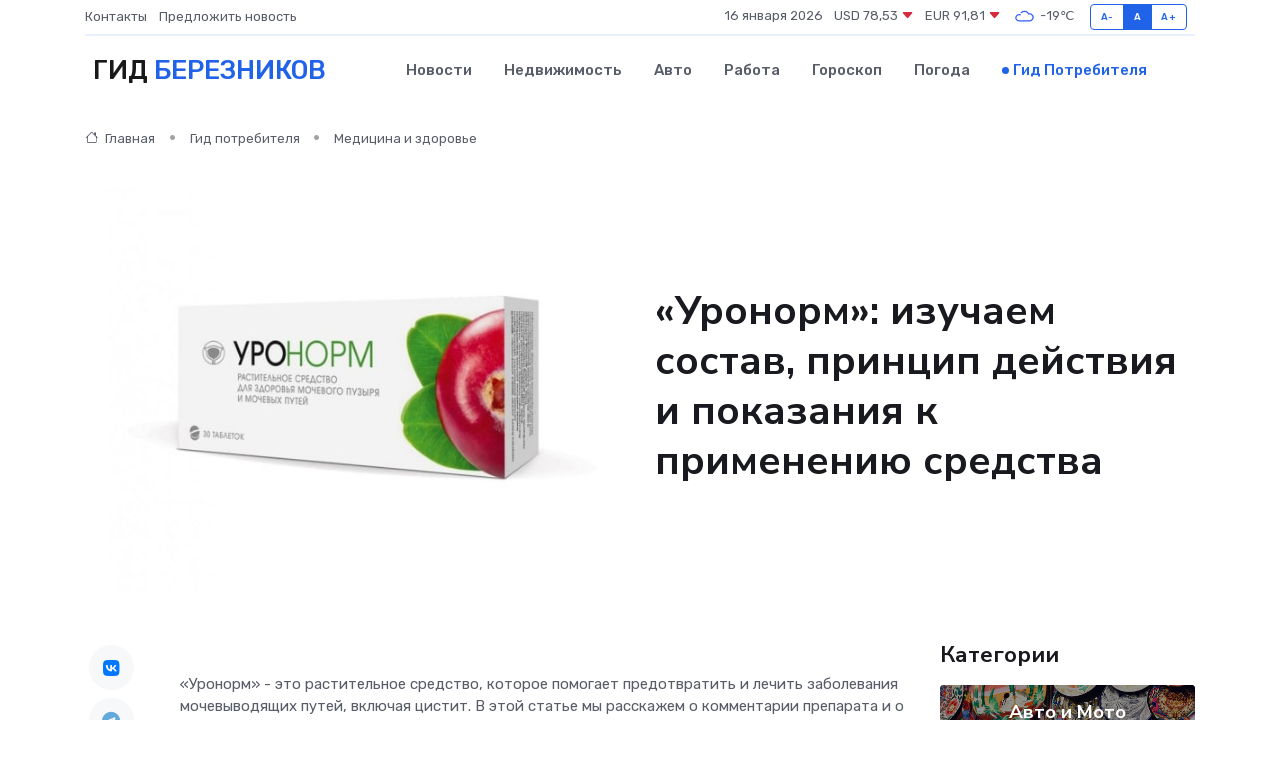

--- FILE ---
content_type: text/html; charset=UTF-8
request_url: https://berezniki-gid.ru/poleznoe/uronorm.htm
body_size: 10955
content:
<!DOCTYPE html>
<html lang="ru">
<head>
	<meta charset="utf-8">
	<meta name="csrf-token" content="YK1gi8aMnlDsCtZWVqSKH0Gxct6zVwHNK5EO6yMX">
    <meta http-equiv="X-UA-Compatible" content="IE=edge">
    <meta name="viewport" content="width=device-width, initial-scale=1">
    <title>«Уронорм»: изучаем состав, принцип действия и показания к применению средства</title>
    <meta name="description" property="description" content="Гид потребителя в Березниках. «Уронорм»: изучаем состав, принцип действия и показания к применению средства">
    
    <meta property="fb:pages" content="105958871990207" />
    <link rel="shortcut icon" type="image/x-icon" href="https://berezniki-gid.ru/favicon.svg">
    <link rel="canonical" href="https://berezniki-gid.ru/poleznoe/uronorm.htm">
    <link rel="preconnect" href="https://fonts.gstatic.com">
    <link rel="dns-prefetch" href="https://fonts.googleapis.com">
    <link rel="dns-prefetch" href="https://pagead2.googlesyndication.com">
    <link rel="dns-prefetch" href="https://res.cloudinary.com">
    <link href="https://fonts.googleapis.com/css2?family=Nunito+Sans:wght@400;700&family=Rubik:wght@400;500;700&display=swap" rel="stylesheet">
    <link rel="stylesheet" type="text/css" href="https://berezniki-gid.ru/assets/font-awesome/css/all.min.css">
    <link rel="stylesheet" type="text/css" href="https://berezniki-gid.ru/assets/bootstrap-icons/bootstrap-icons.css">
    <link rel="stylesheet" type="text/css" href="https://berezniki-gid.ru/assets/tiny-slider/tiny-slider.css">
    <link rel="stylesheet" type="text/css" href="https://berezniki-gid.ru/assets/glightbox/css/glightbox.min.css">
    <link rel="stylesheet" type="text/css" href="https://berezniki-gid.ru/assets/plyr/plyr.css">
    <link id="style-switch" rel="stylesheet" type="text/css" href="https://berezniki-gid.ru/assets/css/style.css">
    <link rel="stylesheet" type="text/css" href="https://berezniki-gid.ru/assets/css/style2.css">

    <meta name="twitter:card" content="summary">
    <meta name="twitter:site" content="@mysite">
    <meta name="twitter:title" content="«Уронорм»: изучаем состав, принцип действия и показания к применению средства">
    <meta name="twitter:description" content="Гид потребителя в Березниках. «Уронорм»: изучаем состав, принцип действия и показания к применению средства">
    <meta name="twitter:creator" content="@mysite">
    <meta name="twitter:image:src" content="https://berezniki-gid.ru/images/logo.gif">
    <meta name="twitter:domain" content="berezniki-gid.ru">
    <meta name="twitter:card" content="summary_large_image" /><meta name="twitter:image" content="https://berezniki-gid.ru/images/logo.gif">

    <meta property="og:url" content="http://berezniki-gid.ru/poleznoe/uronorm.htm">
    <meta property="og:title" content="«Уронорм»: изучаем состав, принцип действия и показания к применению средства">
    <meta property="og:description" content="Гид потребителя в Березниках. «Уронорм»: изучаем состав, принцип действия и показания к применению средства">
    <meta property="og:type" content="website">
    <meta property="og:image" content="https://berezniki-gid.ru/images/logo.gif">
    <meta property="og:locale" content="ru_RU">
    <meta property="og:site_name" content="Гид Березников">
    

    <link rel="image_src" href="https://berezniki-gid.ru/images/logo.gif" />

    <link rel="alternate" type="application/rss+xml" href="https://berezniki-gid.ru/feed" title="Березники: гид, новости, афиша">
        <script async src="https://pagead2.googlesyndication.com/pagead/js/adsbygoogle.js"></script>
    <script>
        (adsbygoogle = window.adsbygoogle || []).push({
            google_ad_client: "ca-pub-0899253526956684",
            enable_page_level_ads: true
        });
    </script>
        
    
    
    
    <script>if (window.top !== window.self) window.top.location.replace(window.self.location.href);</script>
    <script>if(self != top) { top.location=document.location;}</script>

<!-- Google tag (gtag.js) -->
<script async src="https://www.googletagmanager.com/gtag/js?id=G-71VQP5FD0J"></script>
<script>
  window.dataLayer = window.dataLayer || [];
  function gtag(){dataLayer.push(arguments);}
  gtag('js', new Date());

  gtag('config', 'G-71VQP5FD0J');
</script>
</head>
<body>
<script type="text/javascript" > (function(m,e,t,r,i,k,a){m[i]=m[i]||function(){(m[i].a=m[i].a||[]).push(arguments)}; m[i].l=1*new Date();k=e.createElement(t),a=e.getElementsByTagName(t)[0],k.async=1,k.src=r,a.parentNode.insertBefore(k,a)}) (window, document, "script", "https://mc.yandex.ru/metrika/tag.js", "ym"); ym(54006910, "init", {}); ym(86840228, "init", { clickmap:true, trackLinks:true, accurateTrackBounce:true, webvisor:true });</script> <noscript><div><img src="https://mc.yandex.ru/watch/54006910" style="position:absolute; left:-9999px;" alt="" /><img src="https://mc.yandex.ru/watch/86840228" style="position:absolute; left:-9999px;" alt="" /></div></noscript>
<script type="text/javascript">
    new Image().src = "//counter.yadro.ru/hit?r"+escape(document.referrer)+((typeof(screen)=="undefined")?"":";s"+screen.width+"*"+screen.height+"*"+(screen.colorDepth?screen.colorDepth:screen.pixelDepth))+";u"+escape(document.URL)+";h"+escape(document.title.substring(0,150))+";"+Math.random();
</script>
<!-- Rating@Mail.ru counter -->
<script type="text/javascript">
var _tmr = window._tmr || (window._tmr = []);
_tmr.push({id: "3138453", type: "pageView", start: (new Date()).getTime()});
(function (d, w, id) {
  if (d.getElementById(id)) return;
  var ts = d.createElement("script"); ts.type = "text/javascript"; ts.async = true; ts.id = id;
  ts.src = "https://top-fwz1.mail.ru/js/code.js";
  var f = function () {var s = d.getElementsByTagName("script")[0]; s.parentNode.insertBefore(ts, s);};
  if (w.opera == "[object Opera]") { d.addEventListener("DOMContentLoaded", f, false); } else { f(); }
})(document, window, "topmailru-code");
</script><noscript><div>
<img src="https://top-fwz1.mail.ru/counter?id=3138453;js=na" style="border:0;position:absolute;left:-9999px;" alt="Top.Mail.Ru" />
</div></noscript>
<!-- //Rating@Mail.ru counter -->

<header class="navbar-light navbar-sticky header-static">
    <div class="navbar-top d-none d-lg-block small">
        <div class="container">
            <div class="d-md-flex justify-content-between align-items-center my-1">
                <!-- Top bar left -->
                <ul class="nav">
                    <li class="nav-item">
                        <a class="nav-link ps-0" href="https://berezniki-gid.ru/contacts">Контакты</a>
                    </li>
                    <li class="nav-item">
                        <a class="nav-link ps-0" href="https://berezniki-gid.ru/sendnews">Предложить новость</a>
                    </li>
                    
                </ul>
                <!-- Top bar right -->
                <div class="d-flex align-items-center">
                    
                    <ul class="list-inline mb-0 text-center text-sm-end me-3">
						<li class="list-inline-item">
							<span>16 января 2026</span>
						</li>
                        <li class="list-inline-item">
                            <a class="nav-link px-0" href="https://berezniki-gid.ru/currency">
                                <span>USD 78,53 <i class="bi bi-caret-down-fill text-danger"></i></span>
                            </a>
						</li>
                        <li class="list-inline-item">
                            <a class="nav-link px-0" href="https://berezniki-gid.ru/currency">
                                <span>EUR 91,81 <i class="bi bi-caret-down-fill text-danger"></i></span>
                            </a>
						</li>
						<li class="list-inline-item">
                            <a class="nav-link px-0" href="https://berezniki-gid.ru/pogoda">
                                <svg xmlns="http://www.w3.org/2000/svg" width="25" height="25" viewBox="0 0 30 30"><path fill="#315EFB" fill-rule="evenodd" d="M25.036 13.066a4.948 4.948 0 0 1 0 5.868A4.99 4.99 0 0 1 20.99 21H8.507a4.49 4.49 0 0 1-3.64-1.86 4.458 4.458 0 0 1 0-5.281A4.491 4.491 0 0 1 8.506 12c.686 0 1.37.159 1.996.473a.5.5 0 0 1 .16.766l-.33.399a.502.502 0 0 1-.598.132 2.976 2.976 0 0 0-3.346.608 3.007 3.007 0 0 0 .334 4.532c.527.396 1.177.59 1.836.59H20.94a3.54 3.54 0 0 0 2.163-.711 3.497 3.497 0 0 0 1.358-3.206 3.45 3.45 0 0 0-.706-1.727A3.486 3.486 0 0 0 20.99 12.5c-.07 0-.138.016-.208.02-.328.02-.645.085-.947.192a.496.496 0 0 1-.63-.287 4.637 4.637 0 0 0-.445-.874 4.495 4.495 0 0 0-.584-.733A4.461 4.461 0 0 0 14.998 9.5a4.46 4.46 0 0 0-3.177 1.318 2.326 2.326 0 0 0-.135.147.5.5 0 0 1-.592.131 5.78 5.78 0 0 0-.453-.19.5.5 0 0 1-.21-.79A5.97 5.97 0 0 1 14.998 8a5.97 5.97 0 0 1 4.237 1.757c.398.399.704.85.966 1.319.262-.042.525-.076.79-.076a4.99 4.99 0 0 1 4.045 2.066zM0 0v30V0zm30 0v30V0z"></path></svg>
                                <span>-19&#8451;</span>
                            </a>
						</li>
					</ul>

                    <!-- Font size accessibility START -->
                    <div class="btn-group me-2" role="group" aria-label="font size changer">
                        <input type="radio" class="btn-check" name="fntradio" id="font-sm">
                        <label class="btn btn-xs btn-outline-primary mb-0" for="font-sm">A-</label>

                        <input type="radio" class="btn-check" name="fntradio" id="font-default" checked>
                        <label class="btn btn-xs btn-outline-primary mb-0" for="font-default">A</label>

                        <input type="radio" class="btn-check" name="fntradio" id="font-lg">
                        <label class="btn btn-xs btn-outline-primary mb-0" for="font-lg">A+</label>
                    </div>

                    
                </div>
            </div>
            <!-- Divider -->
            <div class="border-bottom border-2 border-primary opacity-1"></div>
        </div>
    </div>

    <!-- Logo Nav START -->
    <nav class="navbar navbar-expand-lg">
        <div class="container">
            <!-- Logo START -->
            <a class="navbar-brand" href="https://berezniki-gid.ru" style="text-align: end;">
                
                			<span class="ms-2 fs-3 text-uppercase fw-normal">Гид <span style="color: #2163e8;">Березников</span></span>
                            </a>
            <!-- Logo END -->

            <!-- Responsive navbar toggler -->
            <button class="navbar-toggler ms-auto" type="button" data-bs-toggle="collapse"
                data-bs-target="#navbarCollapse" aria-controls="navbarCollapse" aria-expanded="false"
                aria-label="Toggle navigation">
                <span class="text-body h6 d-none d-sm-inline-block">Menu</span>
                <span class="navbar-toggler-icon"></span>
            </button>

            <!-- Main navbar START -->
            <div class="collapse navbar-collapse" id="navbarCollapse">
                <ul class="navbar-nav navbar-nav-scroll mx-auto">
                                        <li class="nav-item"> <a class="nav-link" href="https://berezniki-gid.ru/news">Новости</a></li>
                                        <li class="nav-item"> <a class="nav-link" href="https://berezniki-gid.ru/realty">Недвижимость</a></li>
                                        <li class="nav-item"> <a class="nav-link" href="https://berezniki-gid.ru/auto">Авто</a></li>
                                        <li class="nav-item"> <a class="nav-link" href="https://berezniki-gid.ru/job">Работа</a></li>
                                        <li class="nav-item"> <a class="nav-link" href="https://berezniki-gid.ru/horoscope">Гороскоп</a></li>
                                        <li class="nav-item"> <a class="nav-link" href="https://berezniki-gid.ru/pogoda">Погода</a></li>
                                        <li class="nav-item"> <a class="nav-link active" href="https://berezniki-gid.ru/poleznoe">Гид потребителя</a></li>
                                    </ul>
            </div>
            <!-- Main navbar END -->

            
        </div>
    </nav>
    <!-- Logo Nav END -->
</header>
    <main>
        <!-- =======================
                Main content START -->
        <section class="pt-3 pb-lg-5">
            <div class="container" data-sticky-container>
                <div class="row">
                    <!-- Main Post START -->
                    <div class="col-lg-9">
                        <!-- Categorie Detail START -->
                        <div class="mb-4">
                            <nav aria-label="breadcrumb" itemscope itemtype="http://schema.org/BreadcrumbList">
                                <ol class="breadcrumb breadcrumb-dots">
                                    <li class="breadcrumb-item" itemprop="itemListElement" itemscope itemtype="http://schema.org/ListItem"><a href="https://berezniki-gid.ru" title="Главная" itemprop="item"><i class="bi bi-house me-1"></i>
                                        <span itemprop="name">Главная</span></a><meta itemprop="position" content="1" />
                                    </li>
                                    <li class="breadcrumb-item" itemprop="itemListElement" itemscope itemtype="http://schema.org/ListItem"><a href="https://berezniki-gid.ru/poleznoe" title="Гид потребителя" itemprop="item"> <span itemprop="name">Гид потребителя</span></a><meta itemprop="position" content="2" />
                                    </li>
                                    <li class="breadcrumb-item" itemprop="itemListElement" itemscope itemtype="http://schema.org/ListItem"><a
                                            href="https://berezniki-gid.ru/poleznoe/categories/meditsina-i-zdorove.htm" title="Медицина и здоровье" itemprop="item"><span itemprop="name">Медицина и здоровье</span></a><meta itemprop="position" content="3" />
                                    </li>
                                </ol>
                            </nav>
                        </div>
                    </div>
                </div>
                <div class="row align-items-center">
                    <!-- Image -->
                    <div class="col-md-6 position-relative">
                                                <img class="rounded" src="https://res.cloudinary.com/cherepovetssu/image/upload/c_fill,w_600,h_450,q_auto/ttjbkkv6svfbxjfyewmg" alt="«Уронорм»: изучаем состав, принцип действия и показания к применению средства">
                                            </div>
                    <!-- Content -->
                    <div class="col-md-6 mt-4 mt-md-0">
                        
                        <h1 class="display-6">«Уронорм»: изучаем состав, принцип действия и показания к применению средства</h1>
                    </div>
                </div>
            </div>
        </section>
        <!-- =======================
        Main START -->
        <section class="pt-0">
            <div class="container position-relative" data-sticky-container>
                <div class="row">
                    <!-- Left sidebar START -->
                    <div class="col-md-1">
                        <div class="text-start text-lg-center mb-5" data-sticky data-margin-top="80" data-sticky-for="767">
                            <style>
                                .fa-vk::before {
                                    color: #07f;
                                }
                                .fa-telegram::before {
                                    color: #64a9dc;
                                }
                                .fa-facebook-square::before {
                                    color: #3b5998;
                                }
                                .fa-odnoklassniki-square::before {
                                    color: #eb722e;
                                }
                                .fa-twitter-square::before {
                                    color: #00aced;
                                }
                                .fa-whatsapp::before {
                                    color: #65bc54;
                                }
                                .fa-viber::before {
                                    color: #7b519d;
                                }
                                .fa-moimir svg {
                                    background-color: #168de2;
                                    height: 18px;
                                    width: 18px;
                                    background-size: 18px 18px;
                                    border-radius: 4px;
                                    margin-bottom: 2px;
                                }
                            </style>
                            <ul class="nav text-white-force">
                                <li class="nav-item">
                                    <a class="nav-link icon-md rounded-circle m-1 p-0 fs-5 bg-light" href="https://vk.com/share.php?url=https://berezniki-gid.ru/poleznoe/uronorm.htm&title=«Уронорм»: изучаем состав, принцип действия и показания к применению средства&utm_source=share" rel="nofollow" target="_blank">
                                        <i class="fab fa-vk align-middle text-body"></i>
                                    </a>
                                </li>
                                <li class="nav-item">
                                    <a class="nav-link icon-md rounded-circle m-1 p-0 fs-5 bg-light" href="https://t.me/share/url?url=https://berezniki-gid.ru/poleznoe/uronorm.htm&text=«Уронорм»: изучаем состав, принцип действия и показания к применению средства&utm_source=share" rel="nofollow" target="_blank">
                                        <i class="fab fa-telegram align-middle text-body"></i>
                                    </a>
                                </li>
                                <li class="nav-item">
                                    <a class="nav-link icon-md rounded-circle m-1 p-0 fs-5 bg-light" href="https://connect.ok.ru/offer?url=https://berezniki-gid.ru/poleznoe/uronorm.htm&title=«Уронорм»: изучаем состав, принцип действия и показания к применению средства&utm_source=share" rel="nofollow" target="_blank">
                                        <i class="fab fa-odnoklassniki-square align-middle text-body"></i>
                                    </a>
                                </li>
                                <li class="nav-item">
                                    <a class="nav-link icon-md rounded-circle m-1 p-0 fs-5 bg-light" href="https://www.facebook.com/sharer.php?src=sp&u=https://berezniki-gid.ru/poleznoe/uronorm.htm&title=«Уронорм»: изучаем состав, принцип действия и показания к применению средства&utm_source=share" rel="nofollow" target="_blank">
                                        <i class="fab fa-facebook-square align-middle text-body"></i>
                                    </a>
                                </li>
                                <li class="nav-item">
                                    <a class="nav-link icon-md rounded-circle m-1 p-0 fs-5 bg-light" href="https://twitter.com/intent/tweet?text=«Уронорм»: изучаем состав, принцип действия и показания к применению средства&url=https://berezniki-gid.ru/poleznoe/uronorm.htm&utm_source=share" rel="nofollow" target="_blank">
                                        <i class="fab fa-twitter-square align-middle text-body"></i>
                                    </a>
                                </li>
                                <li class="nav-item">
                                    <a class="nav-link icon-md rounded-circle m-1 p-0 fs-5 bg-light" href="https://api.whatsapp.com/send?text=«Уронорм»: изучаем состав, принцип действия и показания к применению средства https://berezniki-gid.ru/poleznoe/uronorm.htm&utm_source=share" rel="nofollow" target="_blank">
                                        <i class="fab fa-whatsapp align-middle text-body"></i>
                                    </a>
                                </li>
                                <li class="nav-item">
                                    <a class="nav-link icon-md rounded-circle m-1 p-0 fs-5 bg-light" href="viber://forward?text=«Уронорм»: изучаем состав, принцип действия и показания к применению средства https://berezniki-gid.ru/poleznoe/uronorm.htm&utm_source=share" rel="nofollow" target="_blank">
                                        <i class="fab fa-viber align-middle text-body"></i>
                                    </a>
                                </li>
                                <li class="nav-item">
                                    <a class="nav-link icon-md rounded-circle m-1 p-0 fs-5 bg-light" href="https://connect.mail.ru/share?url=https://berezniki-gid.ru/poleznoe/uronorm.htm&title=«Уронорм»: изучаем состав, принцип действия и показания к применению средства&utm_source=share" rel="nofollow" target="_blank">
                                        <i class="fab fa-moimir align-middle text-body"><svg viewBox='0 0 24 24' xmlns='http://www.w3.org/2000/svg'><path d='M8.889 9.667a1.333 1.333 0 100-2.667 1.333 1.333 0 000 2.667zm6.222 0a1.333 1.333 0 100-2.667 1.333 1.333 0 000 2.667zm4.77 6.108l-1.802-3.028a.879.879 0 00-1.188-.307.843.843 0 00-.313 1.166l.214.36a6.71 6.71 0 01-4.795 1.996 6.711 6.711 0 01-4.792-1.992l.217-.364a.844.844 0 00-.313-1.166.878.878 0 00-1.189.307l-1.8 3.028a.844.844 0 00.312 1.166.88.88 0 001.189-.307l.683-1.147a8.466 8.466 0 005.694 2.18 8.463 8.463 0 005.698-2.184l.685 1.151a.873.873 0 001.189.307.844.844 0 00.312-1.166z' fill='#FFF' fill-rule='evenodd'/></svg></i>
                                    </a>
                                </li>
                            </ul>
                        </div>
                    </div>
                    <!-- Left sidebar END -->

                    <!-- Main Content START -->
                    <div class="col-md-10 col-lg-8 mb-5">
                        <div class="mb-4">
                                                    </div>
                        <div itemscope itemtype="http://schema.org/Article">
                            <meta itemprop="headline" content="«Уронорм»: изучаем состав, принцип действия и показания к применению средства">
                            <meta itemprop="identifier" content="https://berezniki-gid.ru/2254">
                            <span itemprop="articleBody"><p>«Уронорм» - это растительное средство, которое помогает предотвратить и лечить заболевания мочевыводящих путей, включая цистит. В этой статье мы расскажем о комментарии препарата и о том, как он действует, а также рассмотрим, как его применять и какие могут быть противопоказания.</p>

<p>Состав препарата основан на натуральных растительных ингредиентах. Главным действующим веществом является лист канеллы, который содержит много флавоноидов, кумарина и эфирных масел. Эти компоненты помогают обеспечить противовоспалительное, антисептическое и мочегонное действие.</p>

<p>Принцип действия «Уронорма» заключается в том, что он снижает воспаление и раздражение в мочевом пузыре, уменьшает боль и жжение во время мочеиспускания, а также способствует выведению микробов из организма. Это делает препарат очень эффективным в лечении цистита и других заболеваний мочевыводящих путей.</p>

<p>Препарат принимают в виде капсул, которые рекомендуется принимать после еды. Дозировка и продолжительность курса должны определяться врачом, однако обычно рекомендуется принимать 1-2 капсулы в день в течение 7-10 дней.</p>

<p>Также важно учитывать возможные противопоказания. Например, препарат не рекомендуется для людей с индивидуальной непереносимостью канеллы или других компонентов, а также для беременных и кормящих женщин.</p>

<p>В целом, «Уронорм» является эффективным растительным средством для профилактики и лечения заболеваний мочевыводящих путей, включая цистит. Однако перед применением следует проконсультироваться с врачом и убедиться, что препарат подходит для конкретного случая.</p>
<p>Препарат «Уронорм» - это средство на основе натуральных компонентов, состоящее из аскорбиновой кислоты и экстракта плодов клюквы. Этот препарат обладает мощными противовоспалительными свойствами и является эффективным средством для поддержания здоровья мочевыводящих путей.</p>

<p>Экстракт плодов клюквы, который входит в состав «Уронорма», известен своими полезными свойствами для здоровья организма. Проантоцианидины, которые содержатся в этой ягоде, обладают сильным антиоксидантным свойством, которое в 20 раз превосходит антиоксидантную активность витамина С. Благодаря этим свойствам, экстракт клюквы способен защитить организм от свободных радикалов кислорода, что уменьшает риск развития некоторых заболеваний и замедляет процесс старения.</p>

<p>Противомикробные свойства проантоцианидинов делают этот препарат особенно полезным для борьбы с бактериями E. coli, которые являются основной причиной развития цистита. Проантоцианидины разрушают ворсинки бактерий, не позволяя им прикрепляться к слизистой мочевых путей, и таким образом помогают удалить болезнетворные организмы из организма.</p>

<p>Витамин С, который также содержится в «Уронорме», помогает бороться с бактериальными инфекциями за счет увеличения кислотности мочи, что угнетает рост и размножение бактерий. Также аскорбиновая кислота способствует укреплению иммунитета организма и уменьшает проницаемость стенок кровеносных сосудов.</p>

<p>«Уронорм» эффективен для лечения острого и хронического цистита, а также является отличным средством для профилактики повторных инфекций мочевыводящих путей. Он может применяться в качестве дополнительной терапии после курса антибиотиков для закрепления результата и в период ремиссии с профилактической целью.</p>

<p>Препарат «Уронорм» - это натуральное средство для поддержания здоровья мочевыводящих путей, которое эффективно борется с бактериальными инфекциями и укрепляет иммунную систему организма.</p>
<p>«Уронорм» - биологически активная пищевая добавка, не являющаяся лекарственным средством, для защиты мочевого пузыря. Несмотря на это, прежде чем начинать принимать ее, нужно согласовать этот вопрос с врачом, так как некоторые препараты имеют противопоказания и могут вызвать побочные эффекты. В основном, данная добавка рекомендуется при острой и хронической инфекции мочевыводящих путей, особенно при цистите - воспалении слизистой оболочки мочевого пузыря.</p>
<p>По статистике, каждая вторая женщина сталкивалась хотя бы раз в жизни с проявлениями цистита, а у четвертой части пациенток заболевание имеет рецидивирующий характер, что снижает социальную активность и способность полноценно жить. Симптомы цистита: частые позывы в туалет, боли при мочеиспускании, помутнение мочи и кровь в ней, а также ряд факторов, приводящих к этому заболеванию.</p>
<p>К важным факторам, способствующим возникновению цистита, относятся: любые инфекции, стрессы, нарушение режима мочеиспускания, малоподвижный образ жизни, сахарный диабет, хроническая усталость и недостаток сна, неправильное питание, прием некоторых лекарственных препаратов и другие.</p>
<p>Для лечения цистита применяются антибиотики, противовоспалительные средства, спазмолитики, щадящая диета и коррекция образа жизни. "Уронорм" может быть эффективным при ремиссии, после кратковременного курса антибиотиков, чтобы усилить их противомикробное действие, а также в профилактических целях. Прием препарата рекомендуется как для лечения острой формы заболевания, так и для профилактики рекуррентного цистита у здоровых людей.</p>
<p>Стоит отметить, что "Уронорм" содержит экстракт клюквы - естественный антибиотик, который помогает минимизировать количество обострений и ускорить процесс выздоровления, а также повысить иммунную защиту. Попробуйте "Уронорм" - это всего 1 таблетка в день за защиту мочевого пузыря.</p>
<p>Натуральное средство "Уронорм" имеет свои особенности в применении, которые следует учитывать. Несмотря на его натуральную составляющую, необходимо обратить внимание на возможные противопоказания. Это беременность, кормление грудью, а также индивидуальная непереносимость компонентов препарата, включая вспомогательные.</p>

<p>Следуя мерам предосторожности, при одновременном приеме "Уронорма" и варфарина, связанный с этим риск возникновения кровотечений значительно повышается. При этом, сочетание БАД с клюквенным соком и другими продуктами, содержащими эту ягоду, также может давать аналогичный эффект.</p>

<p>Важной рекомендацией при использовании "Уронорма" является достаточное употребление воды - не менее 1,5 л в сутки. Это связано с тем, что для лечения цистита, который может протекать одновременно с мочекаменной болезнью, необходимо обеспечить выведение солей и микробов.</p>
<font>Цена на биологически активную добавку «Уронорм» составляет 370-390 рублей. Этот продукт доступен для приобретения в большинстве аптек без рецепта врача, поскольку зарегистрирован как биологически активная добавка к пище. В одной упаковке содержится 30 таблеток, достаточно на месяц приема по одной таблетке ежедневно. Аптечная цена соответствует общей стоимости всего курса.</font>

<font>Биологически активная добавка «Уронорм» богата проантоцианидинами и аскорбиновой кислотой, веществами, которые занимают важное место в поддержании здоровья мочевыводящих путей. Она помогает защитить от цистита и бороться с ним, а также улучшить местный и общий иммунитет. Данные компоненты прошли испытания и доказали свою высокую эффективность. Надлежащим образом принимаемый «Уронорм» сможет помочь в поддержании здоровья мочевого тракта.</font>

<font>Примечательно то, что биологически активная добавка «Уронорм» получила свидетельство о государственной регистрации под номером RU.77.99.11.003.Е.009782.10.15 от 26 октября 2015 года.</font>

<p>Фото: freepik.com</p></span>
                        </div>
                        <!-- Comments START -->
                        <div class="mt-5">
                            <h3>Комментарии (0)</h3>
                        </div>
                        <!-- Comments END -->
                        <!-- Reply START -->
                        <div>
                            <h3>Добавить комментарий</h3>
                            <small>Ваш email не публикуется. Обязательные поля отмечены *</small>
                            <form class="row g-3 mt-2">
                                <div class="col-md-6">
                                    <label class="form-label">Имя *</label>
                                    <input type="text" class="form-control" aria-label="First name">
                                </div>
                                <div class="col-md-6">
                                    <label class="form-label">Email *</label>
                                    <input type="email" class="form-control">
                                </div>
                                <div class="col-12">
                                    <label class="form-label">Текст комментария *</label>
                                    <textarea class="form-control" rows="3"></textarea>
                                </div>
                                <div class="col-12">
                                    <button type="submit" class="btn btn-primary">Оставить комментарий</button>
                                </div>
                            </form>
                        </div>
                        <!-- Reply END -->
                    </div>
                    <!-- Main Content END -->
                    <!-- Right sidebar START -->
                    <div class="col-lg-3 d-none d-lg-block">
                        <div data-sticky data-margin-top="80" data-sticky-for="991">
                            <!-- Categories -->
                            <div>
                                <h4 class="mb-3">Категории</h4>
                                                                    <!-- Category item -->
                                    <div class="text-center mb-3 card-bg-scale position-relative overflow-hidden rounded"
                                        style="background-image:url(https://berezniki-gid.ru/assets/images/blog/4by3/04.jpg); background-position: center left; background-size: cover;">
                                        <div class="bg-dark-overlay-4 p-3">
                                            <a href="https://berezniki-gid.ru/poleznoe/categories/avto-i-moto.htm"
                                                class="stretched-link btn-link fw-bold text-white h5">Авто и Мото</a>
                                        </div>
                                    </div>
                                                                    <!-- Category item -->
                                    <div class="text-center mb-3 card-bg-scale position-relative overflow-hidden rounded"
                                        style="background-image:url(https://berezniki-gid.ru/assets/images/blog/4by3/06.jpg); background-position: center left; background-size: cover;">
                                        <div class="bg-dark-overlay-4 p-3">
                                            <a href="https://berezniki-gid.ru/poleznoe/categories/delovoi-mir.htm"
                                                class="stretched-link btn-link fw-bold text-white h5">Деловой мир</a>
                                        </div>
                                    </div>
                                                                    <!-- Category item -->
                                    <div class="text-center mb-3 card-bg-scale position-relative overflow-hidden rounded"
                                        style="background-image:url(https://berezniki-gid.ru/assets/images/blog/4by3/03.jpg); background-position: center left; background-size: cover;">
                                        <div class="bg-dark-overlay-4 p-3">
                                            <a href="https://berezniki-gid.ru/poleznoe/categories/dom-i-semja.htm"
                                                class="stretched-link btn-link fw-bold text-white h5">Дом и семья</a>
                                        </div>
                                    </div>
                                                                    <!-- Category item -->
                                    <div class="text-center mb-3 card-bg-scale position-relative overflow-hidden rounded"
                                        style="background-image:url(https://berezniki-gid.ru/assets/images/blog/4by3/03.jpg); background-position: center left; background-size: cover;">
                                        <div class="bg-dark-overlay-4 p-3">
                                            <a href="https://berezniki-gid.ru/poleznoe/categories/zakonodatelstvo-i-pravo.htm"
                                                class="stretched-link btn-link fw-bold text-white h5">Законодательство и право</a>
                                        </div>
                                    </div>
                                                                    <!-- Category item -->
                                    <div class="text-center mb-3 card-bg-scale position-relative overflow-hidden rounded"
                                        style="background-image:url(https://berezniki-gid.ru/assets/images/blog/4by3/06.jpg); background-position: center left; background-size: cover;">
                                        <div class="bg-dark-overlay-4 p-3">
                                            <a href="https://berezniki-gid.ru/poleznoe/categories/lichnye-dengi.htm"
                                                class="stretched-link btn-link fw-bold text-white h5">Личные деньги</a>
                                        </div>
                                    </div>
                                                                    <!-- Category item -->
                                    <div class="text-center mb-3 card-bg-scale position-relative overflow-hidden rounded"
                                        style="background-image:url(https://berezniki-gid.ru/assets/images/blog/4by3/01.jpg); background-position: center left; background-size: cover;">
                                        <div class="bg-dark-overlay-4 p-3">
                                            <a href="https://berezniki-gid.ru/poleznoe/categories/meditsina-i-zdorove.htm"
                                                class="stretched-link btn-link fw-bold text-white h5">Медицина и здоровье</a>
                                        </div>
                                    </div>
                                                                    <!-- Category item -->
                                    <div class="text-center mb-3 card-bg-scale position-relative overflow-hidden rounded"
                                        style="background-image:url(https://berezniki-gid.ru/assets/images/blog/4by3/06.jpg); background-position: center left; background-size: cover;">
                                        <div class="bg-dark-overlay-4 p-3">
                                            <a href="https://berezniki-gid.ru/poleznoe/categories/moda-i-stil.htm"
                                                class="stretched-link btn-link fw-bold text-white h5">Мода и стиль</a>
                                        </div>
                                    </div>
                                                                    <!-- Category item -->
                                    <div class="text-center mb-3 card-bg-scale position-relative overflow-hidden rounded"
                                        style="background-image:url(https://berezniki-gid.ru/assets/images/blog/4by3/06.jpg); background-position: center left; background-size: cover;">
                                        <div class="bg-dark-overlay-4 p-3">
                                            <a href="https://berezniki-gid.ru/poleznoe/categories/nedvizhimost.htm"
                                                class="stretched-link btn-link fw-bold text-white h5">Недвижимость</a>
                                        </div>
                                    </div>
                                                                    <!-- Category item -->
                                    <div class="text-center mb-3 card-bg-scale position-relative overflow-hidden rounded"
                                        style="background-image:url(https://berezniki-gid.ru/assets/images/blog/4by3/01.jpg); background-position: center left; background-size: cover;">
                                        <div class="bg-dark-overlay-4 p-3">
                                            <a href="https://berezniki-gid.ru/poleznoe/categories/novye-tekhnologii.htm"
                                                class="stretched-link btn-link fw-bold text-white h5">Новые технологии</a>
                                        </div>
                                    </div>
                                                                    <!-- Category item -->
                                    <div class="text-center mb-3 card-bg-scale position-relative overflow-hidden rounded"
                                        style="background-image:url(https://berezniki-gid.ru/assets/images/blog/4by3/01.jpg); background-position: center left; background-size: cover;">
                                        <div class="bg-dark-overlay-4 p-3">
                                            <a href="https://berezniki-gid.ru/poleznoe/categories/obrazovanie.htm"
                                                class="stretched-link btn-link fw-bold text-white h5">Образование</a>
                                        </div>
                                    </div>
                                                                    <!-- Category item -->
                                    <div class="text-center mb-3 card-bg-scale position-relative overflow-hidden rounded"
                                        style="background-image:url(https://berezniki-gid.ru/assets/images/blog/4by3/02.jpg); background-position: center left; background-size: cover;">
                                        <div class="bg-dark-overlay-4 p-3">
                                            <a href="https://berezniki-gid.ru/poleznoe/categories/prazdniki-i-meroprijatija.htm"
                                                class="stretched-link btn-link fw-bold text-white h5">Праздники и мероприятия</a>
                                        </div>
                                    </div>
                                                                    <!-- Category item -->
                                    <div class="text-center mb-3 card-bg-scale position-relative overflow-hidden rounded"
                                        style="background-image:url(https://berezniki-gid.ru/assets/images/blog/4by3/06.jpg); background-position: center left; background-size: cover;">
                                        <div class="bg-dark-overlay-4 p-3">
                                            <a href="https://berezniki-gid.ru/poleznoe/categories/promyshlennost-i-proizvodstvo.htm"
                                                class="stretched-link btn-link fw-bold text-white h5">Промышленность и производство</a>
                                        </div>
                                    </div>
                                                                    <!-- Category item -->
                                    <div class="text-center mb-3 card-bg-scale position-relative overflow-hidden rounded"
                                        style="background-image:url(https://berezniki-gid.ru/assets/images/blog/4by3/08.jpg); background-position: center left; background-size: cover;">
                                        <div class="bg-dark-overlay-4 p-3">
                                            <a href="https://berezniki-gid.ru/poleznoe/categories/puteshestvija-i-turizm.htm"
                                                class="stretched-link btn-link fw-bold text-white h5">Путешествия и туризм</a>
                                        </div>
                                    </div>
                                                                    <!-- Category item -->
                                    <div class="text-center mb-3 card-bg-scale position-relative overflow-hidden rounded"
                                        style="background-image:url(https://berezniki-gid.ru/assets/images/blog/4by3/01.jpg); background-position: center left; background-size: cover;">
                                        <div class="bg-dark-overlay-4 p-3">
                                            <a href="https://berezniki-gid.ru/poleznoe/categories/razvlechenija-i-otdykh.htm"
                                                class="stretched-link btn-link fw-bold text-white h5">Развлечения и отдых</a>
                                        </div>
                                    </div>
                                                                    <!-- Category item -->
                                    <div class="text-center mb-3 card-bg-scale position-relative overflow-hidden rounded"
                                        style="background-image:url(https://berezniki-gid.ru/assets/images/blog/4by3/06.jpg); background-position: center left; background-size: cover;">
                                        <div class="bg-dark-overlay-4 p-3">
                                            <a href="https://berezniki-gid.ru/poleznoe/categories/sport.htm"
                                                class="stretched-link btn-link fw-bold text-white h5">Спорт и ЗОЖ</a>
                                        </div>
                                    </div>
                                                                    <!-- Category item -->
                                    <div class="text-center mb-3 card-bg-scale position-relative overflow-hidden rounded"
                                        style="background-image:url(https://berezniki-gid.ru/assets/images/blog/4by3/09.jpg); background-position: center left; background-size: cover;">
                                        <div class="bg-dark-overlay-4 p-3">
                                            <a href="https://berezniki-gid.ru/poleznoe/categories/tovary-i-uslugi.htm"
                                                class="stretched-link btn-link fw-bold text-white h5">Товары и услуги</a>
                                        </div>
                                    </div>
                                                            </div>
                        </div>
                    </div>
                    <!-- Right sidebar END -->
                </div>
        </section>
    </main>
<footer class="bg-dark pt-5">
    
    <!-- Footer copyright START -->
    <div class="bg-dark-overlay-3 mt-5">
        <div class="container">
            <div class="row align-items-center justify-content-md-between py-4">
                <div class="col-md-6">
                    <!-- Copyright -->
                    <div class="text-center text-md-start text-primary-hover text-muted">
                        &#169;2026 Березники. Все права защищены.
                    </div>
                </div>
                
            </div>
        </div>
    </div>
    <!-- Footer copyright END -->
    <script type="application/ld+json">
        {"@context":"https:\/\/schema.org","@type":"Organization","name":"\u0411\u0435\u0440\u0435\u0437\u043d\u0438\u043a\u0438 - \u0433\u0438\u0434, \u043d\u043e\u0432\u043e\u0441\u0442\u0438, \u0430\u0444\u0438\u0448\u0430","url":"https:\/\/berezniki-gid.ru","sameAs":["https:\/\/vk.com\/public208028446","https:\/\/t.me\/berezniki_gid"]}
    </script>
</footer>
<!-- Back to top -->
<div class="back-top"><i class="bi bi-arrow-up-short"></i></div>
<script src="https://berezniki-gid.ru/assets/bootstrap/js/bootstrap.bundle.min.js"></script>
<script src="https://berezniki-gid.ru/assets/tiny-slider/tiny-slider.js"></script>
<script src="https://berezniki-gid.ru/assets/sticky-js/sticky.min.js"></script>
<script src="https://berezniki-gid.ru/assets/glightbox/js/glightbox.min.js"></script>
<script src="https://berezniki-gid.ru/assets/plyr/plyr.js"></script>
<script src="https://berezniki-gid.ru/assets/js/functions.js"></script>
<script src="https://yastatic.net/share2/share.js" async></script>
<script defer src="https://static.cloudflareinsights.com/beacon.min.js/vcd15cbe7772f49c399c6a5babf22c1241717689176015" integrity="sha512-ZpsOmlRQV6y907TI0dKBHq9Md29nnaEIPlkf84rnaERnq6zvWvPUqr2ft8M1aS28oN72PdrCzSjY4U6VaAw1EQ==" data-cf-beacon='{"version":"2024.11.0","token":"c9e3ee5c221a4bc88d843a9f3f05dad5","r":1,"server_timing":{"name":{"cfCacheStatus":true,"cfEdge":true,"cfExtPri":true,"cfL4":true,"cfOrigin":true,"cfSpeedBrain":true},"location_startswith":null}}' crossorigin="anonymous"></script>
</body>
</html>


--- FILE ---
content_type: text/html; charset=utf-8
request_url: https://www.google.com/recaptcha/api2/aframe
body_size: 268
content:
<!DOCTYPE HTML><html><head><meta http-equiv="content-type" content="text/html; charset=UTF-8"></head><body><script nonce="D1pttrDQuGH2gOgjgKQqPA">/** Anti-fraud and anti-abuse applications only. See google.com/recaptcha */ try{var clients={'sodar':'https://pagead2.googlesyndication.com/pagead/sodar?'};window.addEventListener("message",function(a){try{if(a.source===window.parent){var b=JSON.parse(a.data);var c=clients[b['id']];if(c){var d=document.createElement('img');d.src=c+b['params']+'&rc='+(localStorage.getItem("rc::a")?sessionStorage.getItem("rc::b"):"");window.document.body.appendChild(d);sessionStorage.setItem("rc::e",parseInt(sessionStorage.getItem("rc::e")||0)+1);localStorage.setItem("rc::h",'1768559935796');}}}catch(b){}});window.parent.postMessage("_grecaptcha_ready", "*");}catch(b){}</script></body></html>